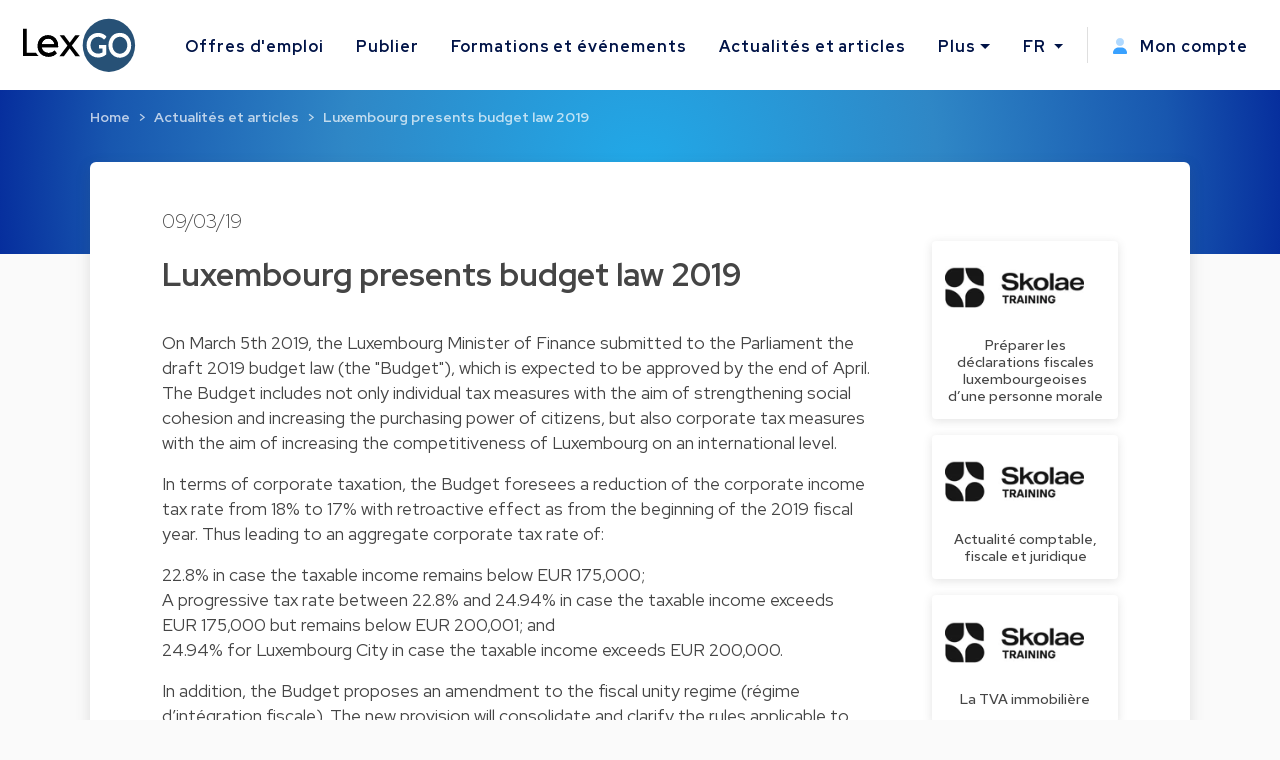

--- FILE ---
content_type: text/html; charset=utf-8
request_url: https://www.lexgo.lu/fr/actualites-et-articles/5850-luxembourg-presents-budget-law-2019
body_size: 11883
content:
<!DOCTYPE html>
<html lang="fr">
  <head>
    <meta charset="UTF-8">
    <title>Luxembourg presents budget law 2019 (2019) | Lexgo.lu</title>    
    <meta name="viewport" content="width=device-width, initial-scale=1, minimum-scale=0.1">

      <meta name="description" lang="fr" content="Luxembourg presents budget law 2019. On March 5th&amp;nbsp;2019, the Luxembourg Minister of Finance submitted to the Parliament the draft 2019">

   
    <link href="https://www.lexgo.lu/en/news-and-articles/5850-luxembourg-presents-budget-law-2019" rel="canonical" />

    <meta property="og:site_name" content="Lexgo.lu">
<meta property="og:type" content="article">
<meta property="og:url" content="https://www.lexgo.lu/fr/actualites-et-articles/5850-luxembourg-presents-budget-law-2019">
<meta property="og:locale" content="fr_LU">
<meta property="twitter:account_id" content="2462878872">
<meta property="twitter:site" content="@LexGOLu">
<meta property="twitter:creator" content="@LexGOLu">
<meta property="twitter:card" content="summary_large_image">



  <meta property="og:title" content="Luxembourg presents budget law 2019 (2019)">
  <meta property="twitter:title" content="Luxembourg presents budget law 2019 (2019)">
  <meta property="og:description" content="Luxembourg presents budget law 2019. On March 5th&amp;nbsp;2019,…">
  <meta property="twitter:description" content="Luxembourg presents budget law 2019. On March 5th&amp;nbsp;2019,…">

  <meta property="og:image" content="https://cdn3.lexgo.lu/lexgo_header_social.png">
  <meta property="og:image:secure_url" content="https://cdn3.lexgo.lu/lexgo_header_social.png">
  <meta property="og:image:width" content="1200">
  <meta property="og:image:height" content="630">
  <meta property="og:image:alt" content="Lexgo header">
  <meta property="og:image:type" content="image/png">
  <meta property="twitter:image" content="https://cdn3.lexgo.lu/lexgo_header_social.png">




    <meta name="csrf-param" content="authenticity_token" />
<meta name="csrf-token" content="oyXnByBFzje_dhIdSxtW79oVDzi1ttrT3oFXTJdGCyru46MuGx1cMONe8JqTt0GIeDukY4phvuKmZA0DPUs3uA" />
    

    <link rel="preconnect" href="https://fonts.googleapis.com">
    <link rel="preconnect" href="https://fonts.gstatic.com" crossorigin>
    <link href="https://fonts.googleapis.com/css2?family=Red+Hat+Display:ital,wght@0,300;0,400;0,500;0,600;0,700;0,800;0,900;1,300;1,400;1,500;1,600;1,700;1,800;1,900&display=swap" rel="stylesheet">
    <link href="https://fonts.googleapis.com/css2?family=Red+Hat+Text:ital,wght@0,300;0,400;0,500;0,600;0,700;1,300;1,400;1,500;1,600;1,700&display=swap" rel="stylesheet">
    <link href="https://fonts.googleapis.com/css2?family=Roboto:ital,wght@0,100;0,300;0,400;0,500;0,700;0,900;1,100;1,300;1,400;1,500;1,700;1,900&display=swap" rel="stylesheet">

    <!-- Favicon -->
<link rel="apple-touch-icon" sizes="180x180" href="https://cdn3.lexgo.lu/favicon/apple-touch-icon.png"> 
<link rel="icon" type="image/png" sizes="32x32" href="https://cdn3.lexgo.lu/favicon/favicon-32x32.png">
<link rel="icon" type="image/png" sizes="16x16" href="https://cdn3.lexgo.lu/favicon/favicon-16x16.png">
<link rel="manifest" href="https://assets.lexgo.be/assets/web/favicon/lexgolu-a1ac38ad4c007dc682cfb6d0661ce5cbfd6a0e3cfe0346645217867b674e5830.webmanifest">
<link rel="mask-icon" href="https://cdn3.lexgo.lu/favicon/safari-pinned-tab.svg" color="#2f6998">
<meta name="msapplication-TileColor" content="#bdfeff">
<meta name="theme-color" content="#ffffff">


    <!-- International -->
    
    <link href="https://www.lexgo.lu/en/news-and-articles/5850-luxembourg-presents-budget-law-2019" rel="alternate" hreflang="x-default" />
    <link href="https://www.lexgo.lu/en/news-and-articles/5850-luxembourg-presents-budget-law-2019" rel="alternate" hreflang="en" />
    <link href="https://www.lexgo.lu/fr/actualites-et-articles/5850-luxembourg-presents-budget-law-2019" rel="alternate" hreflang="fr" />

    <!-- Bootstrap -->
    <link href="https://cdn.jsdelivr.net/npm/bootstrap@5.1.1/dist/css/bootstrap.min.css" rel="stylesheet" integrity="sha384-F3w7mX95PdgyTmZZMECAngseQB83DfGTowi0iMjiWaeVhAn4FJkqJByhZMI3AhiU" crossorigin="anonymous">

      <link rel="stylesheet" href="https://cdnjs.cloudflare.com/ajax/libs/bootstrap-multiselect/1.1.1/css/bootstrap-multiselect.min.css" integrity="sha512-jpey1PaBfFBeEAsKxmkM1Yh7fkH09t/XDVjAgYGrq1s2L9qPD/kKdXC/2I6t2Va8xdd9SanwPYHIAnyBRdPmig==" crossorigin="anonymous" referrerpolicy="no-referrer">

    <link rel="stylesheet" href="https://assets.lexgo.be/assets/public-fd170e2e2f1c816fdd2bc1baeb2021a64e7101de7c3f31b947a8074bb2e01087.css" media="all" data-turbo-track="reload" />
    <script src="https://assets.lexgo.be/assets/public-d259dde22a000b47cb527cca1c21784c45141cfc5445daa2fdb85c07aeb26595.js" data-turbo-track="reload" defer="defer"></script>

    	<script defer data-domain="lexgo.lu" src="https://plausible.io/js/plausible.js"></script>

    
<!-- Google Tag Manager -->
<script>(
	function(w,d,s,l,i){
		w[l] = w[l] || [];
		w[l].push({'gtm.start': new Date().getTime(),event:'gtm.js'});
		var f=d.getElementsByTagName(s)[0], j=d.createElement(s),dl=l!='dataLayer'?'&l='+l:'';
		j.async=true;
		j.src='https://www.googletagmanager.com/gtm.js?id='+i+dl;
		f.parentNode.insertBefore(j,f);
	}
)(window,document,'script','dataLayer','GTM-W2JMRGF');</script>
<!-- End Google Tag Manager -->


    
    <link rel="alternate" type="application/rss+xml" title="RSS" href="https://www.lexgo.lu/fr/emploi.rss" />
    <link rel="alternate" type="application/rss+xml" title="RSS" href="https://www.lexgo.lu/en/jobs.rss" />
    <script>
   (function(src, cb) {
    var s = document.createElement('script'); s.setAttribute('src', src);
    s.onload = cb; (document.head || document.body).appendChild(s);
  })('https://ucarecdn.com/libs/blinkloader/3.x/blinkloader.min.js', function() {
    window.Blinkloader.optimize({
      pubkey:'2bb9e07f449057c88dd0',
      fadeIn:true,
      lazyload:true,
      smartCompression:true,
      responsive:true,
      retina:true,
      webp:true,
      batchSize: 10,
      cdnBase: 'https://images.lexgo.lu'
    });
  })
</script>


  </head>

  <body data-controller="ahoy-all " data-locale="fr" data-domain="www.lexgo.lu" data-is-admin="0"   data-ahoy-all-eventable-global-id-value="gid://lexgo/Article/5850"
  data-ahoy-all-source-value=""
>
    
<!-- Google Tag Manager (noscript) -->
<noscript><iframe src="https://www.googletagmanager.com/ns.html?id=GTM-W2JMRGF"
height="0" width="0" style="display:none;visibility:hidden" title="Google Tag Manager"></iframe></noscript>
<!-- End Google Tag Manager (noscript) -->


    <!-- Cookie button GDPR popup -->

<div  data-controller="cookie-popup" 
      data-cookie-popup-source-value=""
      data-cookie-popup-campaign-value=""
      data-cookie-popup-term-value=""
      data-turbo-permanent
      data-cookie-popup-force-popup-value="false"
>
  <button type="button" class="btn btn-primary btn-circle btn-cookie" id="toastbtn" data-action="cookie-popup#show" data-cookie-popup-target="bubble" style="display:none"><i class="fa-light fa-cookie-bite"></i></button>

  <div class="cookie_position start-0">
    <div id="CookieToast" class="toast hide" role="alert" aria-live="assertive" aria-atomic="true" data-bs-autohide="false" data-cookie-popup-target="popup">
      <div class="toast-header">
        <button type="button" class="btn-close" data-action="cookie-popup#snooze" aria-label="Close"></button>
      </div>
      <div class="toast-body">

        <div class="toast_content">
           <img class="tenxt-center cookie_illustration" alt="Cookie_illustration" src="https://assets.lexgo.be/assets/web/cookies-popup-45ad525e501e84bb7f959f1bf4c9efdfbeeab8d5ff695c1485bcef6e1dba1115.svg" />
          <p class="mt-2">Si cela est autorisé, nous utilisons des cookies tiers pour personnaliser le contenu, les publicités et analyser (de manière anonyme) le trafic du site.</p>
          <a href="/fr/cookies">En savoir plus</a>
        </div>

        <div class="mt-4 d-flex flex-row justify-content-between d-none d-sm-block">
          <button type="button" class="btn btn-blue toast-btn" data-action="cookie-popup#snooze">Ignorer</button>
          <button type="button" class="btn btn-blue toast-btn" data-action="cookie-popup#reject">Refuser</button>
          <button class="btn btn-primary toast-btn" type="button" data-action="cookie-popup#allow">Autoriser</button>
        </div>

        <div class="mt-4 d-flex flex-column flex-sm-row justify-content-between d-block d-sm-none">
          <div class="order-2 w-100 d-flex mt-2">
            <button type="button" class="btn btn-blue toast-btn flex-fill mx-1" data-action="cookie-popup#snooze">Ignorer</button>
            <button type="button" class="btn btn-blue toast-btn flex-fill mx-1" data-action="cookie-popup#reject">Refuser</button>  
          </div>
          <button class="btn btn-primary toast-btn order-1 mx-1" type="button" data-action="cookie-popup#allow">Autoriser</button>
        </div>
      </div>
      
    </div>
  </div>
</div>


      
  <!-- Navbar -->
  <nav id="menuNav" class="navbar navbar-expand-custom">
    <a class="navbar-brand p-0 m-0 me-5" href="https://www.lexgo.lu/fr">
      <img alt="Logo LexGO" class="navbar-icon d-inline-block align-top" src="https://assets.lexgo.be/assets/web/logo-3aa60b64ce29b5e732c4beceb240ade92cc95816c80c14bb3eef039deb6cf2c7.svg" />
    </a>

    <button class="navbar-toggler collapsed" type="button" data-bs-toggle="collapse" data-bs-target="#navbarContent" aria-controls="navbarContent" aria-expanded="false" aria-label="Toggle navigation">
      <span class="navbar-toggler-icon d-flex justify-content-center align-items-center">
        <i class="inline-bars" aria-hidden="true"><style>.header_fa_bars_icon { width: 1em; height: 1em; vertical-align: -.125em; }</style><svg xmlns="http://www.w3.org/2000/svg" class="header_fa_bars_icon" viewBox="0 0 448 512"><path d="M0 96C0 78.3 14.3 64 32 64H416c17.7 0 32 14.3 32 32s-14.3 32-32 32H32C14.3 128 0 113.7 0 96zM0 256c0-17.7 14.3-32 32-32H416c17.7 0 32 14.3 32 32s-14.3 32-32 32H32c-17.7 0-32-14.3-32-32zM448 416c0 17.7-14.3 32-32 32H32c-17.7 0-32-14.3-32-32s14.3-32 32-32H416c17.7 0 32 14.3 32 32z"/></svg></i>
        <i class="fas fa-times" aria-hidden="true"></i>
      </span>
    </button>
  
    <div class="collapse navbar-collapse" id="navbarContent">
      <ul class="navbar-nav me-auto">
        <li class="nav-item"><a class="nav-link" href="/fr/emploi">Offres d&#39;emploi</a></li>
        <li class="nav-item"><a class="nav-link" href="/fr/publier-offre-d-emploi">Publier</a></li>
        
        <li class="nav-item"><a class="nav-link" href="/fr/formations-et-evenements">Formations et événements</a></li>
        <li class="nav-item"><a class="nav-link" href="/fr/actualites-et-articles">Actualités et articles</a></li>
        <li class="nav-item dropdown">
          <a class="nav-link dropdown-toggle" href="#" id="moreDropdown" role="button" data-bs-toggle="dropdown" aria-haspopup="true" aria-expanded="false">Plus</a>
          <div class="dropdown-menu" aria-labelledby="moreDropdown">
            <a class="dropdown-item" href="/fr/cabinets-d-avocats">Annuaire juridique</a>
            <a class="dropdown-item" href="/fr/a-propos/a-propos-de-lexgo">A propos de LexGO</a>
            <a class="dropdown-item" href="/fr/a-propos/nous-contacter">Nous contacter</a>
            <hr>
            <a class="dropdown-item" href="https://www.facebook.com/LexGo.be" target="_blank"><i class="fab fa-facebook-square"></i> Facebook</a>
            <a class="dropdown-item" href="https://x.com/LexGOLu" target="_blank"><i class="fab fa-brands fa-square-x-twitter"></i> X.com</a>
            <a class="dropdown-item" href="https://www.linkedin.com/company/lexgolu" target="_blank"><i class="fab fa-linkedin"></i> Linkedin</a>
          </div>
        </li>
      </ul>
      <hr>
      <ul class="navbar-nav my-lg-0">
        <li class="nav-item dropdown">
          <a class="nav-link dropdown-toggle" href="#" id="langDropdown" role="button" data-bs-toggle="dropdown" aria-haspopup="true" aria-expanded="false">
            FR
          </a>
          <div class="dropdown-menu" aria-labelledby="langDropdown">
              <a class="dropdown-item" data-turbo="false" href="https://www.lexgo.lu/en/news-and-articles/5850-luxembourg-presents-budget-law-2019">EN</a> 
          </div>
        </li>
        <li class="vl .d-sm-none .d-md-block mx-2"></li>
        <li class="nav-item">
          <a class="nav-link" href="/fr/my_lexgo/newsletter-fr-preferences/nouveau">
            <i class="me-2"><style>.header_fa_user_icon { width: 1em; height: 1em; vertical-align: -.125em; }</style><svg xmlns="http://www.w3.org/2000/svg" class="header_fa_user_icon" viewBox="0 0 448 512"><defs><style>.fa-primary{fill:#39a1ff;}.fa-secondary{opacity:.4;fill: #39a1ff;}</style></defs><path class="fa-primary" d="M274.7 304H173.3C77.61 304 0 381.6 0 477.3c0 19.14 15.52 34.67 34.66 34.67h378.7C432.5 512 448 496.5 448 477.3C448 381.6 370.4 304 274.7 304z"/><path class="fa-secondary" d="M352 128c0 70.69-57.3 128-128 128C153.3 256 96 198.7 96 128s57.31-128 128-128C294.7 0 352 57.31 352 128z"/></svg></i>
            Mon compte
</a>        </li>
      </ul>
    </div>
  </nav>
  <!-- End of Navbar -->


    





  <script type="application/ld+json">{"@context":"http://schema.org","@type":"Article","mainEntityOfPage":{"@type":"WebPage","@id":"https://www.lexgo.lu/fr/actualites-et-articles/5850-luxembourg-presents-budget-law-2019"},"isPartOf":{"@id":"https://www.lexgo.lu/fr/actualites-et-articles/5850-luxembourg-presents-budget-law-2019"},"headline":"Luxembourg presents budget law 2019","description":"Luxembourg presents budget law 2019","articleBody":"\n  \u003cp\u003eOn March 5th 2019, the Luxembourg Minister of Finance submitted to the Parliament the draft 2019 budget law (the \"Budget\"), which is expected to be approved by the end of April. The Budget includes not only individual tax measures with the aim of strengthening social cohesion and increasing the purchasing power of citizens, but also corporate tax measures with the aim of increasing the competitiveness of Luxembourg on an international level.\u003c/p\u003e\n\n\u003cp\u003eIn terms of corporate taxation, the Budget foresees a reduction of the corporate income tax rate from 18% to 17% with retroactive effect as from the beginning of the 2019 fiscal year. Thus leading to an aggregate corporate tax rate of:\u003c/p\u003e\n\n\u003cp\u003e22.8% in case the taxable income remains below EUR 175,000;\u003cbr\u003e\nA progressive tax rate between 22.8% and 24.94% in case the taxable income exceeds EUR 175,000 but remains below EUR 200,001; and\u003cbr\u003e\n24.94% for Luxembourg City in case the taxable income exceeds EUR 200,000.\u003c/p\u003e\n\n\u003cp\u003eIn addition, the Budget proposes an amendment to the fiscal unity regime (régime d’intégration fiscale). The new provision will consolidate and clarify the rules applicable to the fiscal unity regime, with the addition of allowing the computation of the interest limitation rule (as introduced for the tax year 2019 in application of the Anti-Tax Avoidance Directive 2016/1164), to the fiscal unity as a whole rather than to each entity of the fiscal unity on an individual basis. Thus, the exceeding borrowing costs and fiscal EBITA could be determined at the level of the aggregate group to alleviate certain unwanted hardship of the interest limitation rule. It should be noted that both existing and new fiscal unities will remain free to opt either for the application of the interest limitation rule on an entity-by-entity basis or on an aggregate group basis. If existing fiscal unities wish to elect for an aggregate approach, they will have to inform the Luxembourg tax authorities accordingly, prior to the end of the first fiscal year for which the interest limitation rule would apply.\u003cbr\u003e\n\u003cbr\u003e\nIn terms of individual taxation, the Budget provides for the introduction of a new additional tax credit of EUR 70 per month for employees earning the minimum social wage. With regards to VAT, the Budget provides for the inclusion of electronic publications (such as eBooks) in the scope of the super-reduced rate of 3%, which covers currently only physical publications. In addition, the Budget also provides for the application of this reduced rate to certain pharmaceutical products, including contraceptive and feminine hygiene products.\u003c/p\u003e\n","datePublished":"2019-03-09","dateModified":"2026-01-25","author":{"@type":"Person","name":"Daniel Riedel"}}</script>

  <!-- Header start -->
  <header class="secondary-header" id="ArticleHeader">
    <div class="secondary-header-container">

        <nav style="--bs-breadcrumb-divider: '>';" aria-label="breadcrumb"><ol class="breadcrumb"><li class="breadcrumb-item"><a href="/fr">Home</a></li><li class="breadcrumb-item"><a href="/fr/actualites-et-articles">Actualités et articles</a></li><li class="breadcrumb-item active" aria-current="page"><a href="/fr/actualites-et-articles/5850-luxembourg-presents-budget-law-2019">Luxembourg presents budget law 2019</a></li></ol></nav>

    </div>
  </header>
  <script type="application/ld+json">{"@context":"http://schema.org","@type":"BreadcrumbList","itemListElement":[{"@type":"ListItem","position":1,"item":{"@id":"/fr","name":"Home"}},{"@type":"ListItem","position":2,"item":{"@id":"/fr/actualites-et-articles","name":"Actualités et articles"}},{"@type":"ListItem","position":3,"item":{"@id":"/fr/actualites-et-articles/5850-luxembourg-presents-budget-law-2019","name":"Luxembourg presents budget law 2019"}}]}</script>
  <!-- End of header -->



  <!-- Start of Article Detail -->
  
  <section id="ArticleDetail">
    <div class="main-section card-shadow">
      <div class="container-fluid article-detail">
        <div class="row">
          <h3 class="article-detail-date">09/03/19</h3>
        </div>
        <div class="row">
          
            <div class="col-12 col-lg-9">
              <div class="row article-detail-info">
                <h1 class="article-detail-title">Luxembourg presents budget law 2019</h1>
                <div class="article-content">
                  
  <p>On March 5th 2019, the Luxembourg Minister of Finance submitted to the Parliament the draft 2019 budget law (the "Budget"), which is expected to be approved by the end of April. The Budget includes not only individual tax measures with the aim of strengthening social cohesion and increasing the purchasing power of citizens, but also corporate tax measures with the aim of increasing the competitiveness of Luxembourg on an international level.</p>

<p>In terms of corporate taxation, the Budget foresees a reduction of the corporate income tax rate from 18% to 17% with retroactive effect as from the beginning of the 2019 fiscal year. Thus leading to an aggregate corporate tax rate of:</p>

<p>22.8% in case the taxable income remains below EUR 175,000;<br>
A progressive tax rate between 22.8% and 24.94% in case the taxable income exceeds EUR 175,000 but remains below EUR 200,001; and<br>
24.94% for Luxembourg City in case the taxable income exceeds EUR 200,000.</p>

<p>In addition, the Budget proposes an amendment to the fiscal unity regime (régime d’intégration fiscale). The new provision will consolidate and clarify the rules applicable to the fiscal unity regime, with the addition of allowing the computation of the interest limitation rule (as introduced for the tax year 2019 in application of the Anti-Tax Avoidance Directive 2016/1164), to the fiscal unity as a whole rather than to each entity of the fiscal unity on an individual basis. Thus, the exceeding borrowing costs and fiscal EBITA could be determined at the level of the aggregate group to alleviate certain unwanted hardship of the interest limitation rule. It should be noted that both existing and new fiscal unities will remain free to opt either for the application of the interest limitation rule on an entity-by-entity basis or on an aggregate group basis. If existing fiscal unities wish to elect for an aggregate approach, they will have to inform the Luxembourg tax authorities accordingly, prior to the end of the first fiscal year for which the interest limitation rule would apply.<br>
<br>
In terms of individual taxation, the Budget provides for the introduction of a new additional tax credit of EUR 70 per month for employees earning the minimum social wage. With regards to VAT, the Budget provides for the inclusion of electronic publications (such as eBooks) in the scope of the super-reduced rate of 3%, which covers currently only physical publications. In addition, the Budget also provides for the application of this reduced rate to certain pharmaceutical products, including contraceptive and feminine hygiene products.</p>

                </div>  
              </div>

              <div class="row article-author mb-4">


                    <div class="col-3 pt-5 pb-4 author-img">
                        <img alt="Daniel Riedel" src="https://images.lexgo.be/244e946c-db82-4556-a845-3bc6528134e0/" />
                    </div>
                  <div class="col-12 author-info">
                    <h5 class="article-author-name"><strong>Daniel Riedel</strong></h5>
                      <h6 class="article-author-title">
                        <a href="/fr/entreprises/4901-bsp">
                          Partner - BSP
</a>                      </h6>
                  </div>
                    <div class="col-3 pt-5 pb-4 author-img">
                        <img alt="Olivier Schank" src="https://cdn2.lexgo.be/storage/2019/March/week2/126856_olivier_schank.jpg" />
                    </div>
                  <div class="col-12 author-info">
                    <h5 class="article-author-name"><strong>Olivier Schank</strong></h5>
                      <h6 class="article-author-title">
                        <a href="/fr/entreprises/4901-bsp">
                          Senior Associate - BSP
</a>                      </h6>
                  </div>


              </div> 

            </div>

          <div class="col-xs-12 col-lg-3 d-none d-lg-block featured-jobs">
            
            <div class="row row-col-1 g-3 sticky-top">
                <div class="col">
                    <div class="card h-100 feature-job">
                      <a href="/fr/formations-et-evenements/5542-preparer-les-declarations-fiscales-luxembourgeoises-d-une-personne-morale?source=article">
                        <div class="featured-job-image">
                          <img class="card-img-top" style="display: block; " alt="Préparer les déclarations fiscales luxembourgeoises d’une personne morale" data-blink-src="https://images.lexgo.lu/23120007-421f-480a-bf76-c08cb61b226b/-/preview//preparer-les-declarations-fiscales-luxembourgeoises-d-une-personne-morale" src="[data-uri]" />
                        </div>
                        <div class="card-body p-0">
                          <h5 class="card-title m-0">Préparer les déclarations fiscales luxembourgeoises d’une personne morale</h5>
                        </div>
</a>                    </div>
                </div>
                <div class="col">
                    <div class="card h-100 feature-job">
                      <a href="/fr/formations-et-evenements/7814-actualite-comptable-fiscale-et-juridique?source=article">
                        <div class="featured-job-image">
                          <img class="card-img-top" style="display: block; " alt="Actualité comptable, fiscale et juridique" data-blink-src="https://images.lexgo.lu/23120007-421f-480a-bf76-c08cb61b226b/-/preview//actualite-comptable-fiscale-et-juridique" src="[data-uri]" />
                        </div>
                        <div class="card-body p-0">
                          <h5 class="card-title m-0">Actualité comptable, fiscale et juridique</h5>
                        </div>
</a>                    </div>
                </div>
                <div class="col">
                    <div class="card h-100 feature-job">
                      <a href="/fr/formations-et-evenements/5508-la-tva-immobiliere?source=article">
                        <div class="featured-job-image">
                          <img class="card-img-top" style="display: block; " alt="La TVA immobilière" data-blink-src="https://images.lexgo.lu/23120007-421f-480a-bf76-c08cb61b226b/-/preview//la-tva-immobiliere" src="[data-uri]" />
                        </div>
                        <div class="card-body p-0">
                          <h5 class="card-title m-0">La TVA immobilière</h5>
                        </div>
</a>                    </div>
                </div>

              <div class="row social-media-sharing">
      <div class="btn-group p-0">
        <a href="https://www.linkedin.com/sharing/share-offsite/?url=https://www.lexgo.lu/fr/actualites-et-articles/5850-luxembourg-presents-budget-law-2019" class="btn btn-outline-dark" target="_blank"><i class="fa-brands fa-linkedin-in"></i></a>
        <a href="https://x.com/share?url=https://www.lexgo.lu/fr/actualites-et-articles/5850-luxembourg-presents-budget-law-2019&via=LexGOLu&text=Luxembourg+presents+budget+law+2019" class="btn btn-outline-dark" target="_blank"><i class="fa-brands fa-twitter"></i></a>
        <a href="https://www.facebook.com/sharer.php?u=https://www.lexgo.lu/fr/actualites-et-articles/5850-luxembourg-presents-budget-law-2019" class="btn btn-outline-dark" target="_blank"><i class="fa-brands fa-facebook-f"></i></a>
        <a href="mailto:?subject=Luxembourg presents budget law 2019&body=https://www.lexgo.lu/fr/actualites-et-articles/5850-luxembourg-presents-budget-law-2019" class="btn btn-outline-dark" target="_blank"><i class="fa-solid fa-envelope"></i></a>
      </div> 
    </div>

            </div>
    
          </div>

        </div>

      </div>
    </div>
  </section> 

  <!-- End of Recent news block -->

  <!-- leaderboard ad -->
  <turbo-frame id="banner_articles_show_1" src="/fr/banners/nouveau?banner_format=landscape&amp;html_location=banner_articles_show_1"></turbo-frame>
  



  <section id="MoreArticlesList" class="more-articles-detail">

    <div class="container texture-bg">
        <div class="row dotted_texture_R d-none d-lg-block">
          <img alt="dotted_texture" src="https://assets.lexgo.be/assets/web/article_overview_texture-89feb8258c90d50c03a50610bbc7e8e010f9b9e327a36a110e1a2f9ddbd22317.svg" />
        </div>
    </div>

    <div class="container-fluid">
      <div class="row">
        <div class="col-12 col-lg-10">
          <div class="row align-items-end">
            <div class="col-12 col-sm-10 section-title">
              <h3>Plus d&#39;actualités et d&#39;articles</h3>
            </div>
          </div>
        </div>

      </div>

      <div class="section-body">
        <div class="row row-cols-1 row-cols-md-2 row-cols-lg-3 g-4">


            <div class="col">
              <div class="card h-100 article-card card-shadow">
                <h6 class="article-date">12/07/23</h6>
                <h5 class="article-title">RGPD – Nouvelle décision d’adéquation pour les transferts de données entre les États-Unis et l’UE en vigueur d…</h5>
                <div class="card-body">
                  <p class="card-text">Suite à l’invalidation de la décision d’adéquation du Privacy Shield par la Cour de Justice de l’Union Européenne le 16 juillet 2020 (voir notre artic…</p>
                </div>
                <div class="card-footer">
                  <a class="article-link stretched-link" href="/fr/actualites-et-articles/12868-rgpd-nouvelle-decision-d-adequation-pour-les-transferts-de-donnees-entre-les-etats-unis-et-l-ue-en-vigueur-depuis-le-10-juillet-2023?source=similar_article">Lire plus</a>
                </div>

              </div>
            </div>


            <div class="col">
              <div class="card h-100 article-card card-shadow">
                <h6 class="article-date">10/07/23</h6>
                <h5 class="article-title">Vers un traitement plus égalitaire des travailleurs frontaliers</h5>
                <div class="card-body">
                  <p class="card-text">À compter du 1er janvier 2024, les résidents allemands employés par une entreprise située au Luxembourg (et vice-versa) pourront en principe bénéficie…</p>
                </div>
                <div class="card-footer">
                  <a class="article-link stretched-link" href="/fr/actualites-et-articles/12860-vers-un-traitement-plus-egalitaire-des-travailleurs-frontaliers?source=similar_article">Lire plus</a>
                </div>

              </div>
            </div>


            <div class="col">
              <div class="card h-100 article-card card-shadow">
                <h6 class="article-date">16/03/23</h6>
                <h5 class="article-title">L’utilisation de la SOPARFI par des résidents belges&nbsp;et la montée en puissance de la substance économique…</h5>
                <div class="card-body">
                  <p class="card-text">Ce n’est un secret pour personne : de nombreux résidents belges détiennent des sociétés au Luxembourg à des fins fiscales. L’enquête LuxFiles, menée p…</p>
                </div>
                <div class="card-footer">
                  <a class="article-link stretched-link" href="/fr/actualites-et-articles/12562-l-utilisation-de-la-soparfi-par-des-residents-belges-et-la-montee-en-puissance-de-la-substance-economique?source=similar_article">Lire plus</a>
                </div>

              </div>
            </div>


        </div>
      </div>
    </div>
  </section>

  <div class="texture-bg">
    <div class="dotted_texture_L d-none d-lg-block">
      <img alt="dotted_texture" src="https://assets.lexgo.be/assets/web/article_overview_texture_L2-b165bb03b278b8cd61e94091a551cca33ed03bd2da63b946aef9fddea27737e8.svg" />
    </div>
  </div>



    <!-- Footer -->
<footer class="d-flex flex-column">
  <div class="row w-100 mb-auto footer-content">
    <div class="col-lg-8 col-md-12">
      <div class="row">
        <div class="col-sm-4 p-1 pb-3">
          <span>
            <a href="https://www.lexgo.lu/fr">
              <img class="footer-logo d-inline-block align-top" alt="Lexgo.lu Law Jobs Online" src="https://assets.lexgo.be/assets/web/logo-negative-44589b268354010c6a79058ec9b5cfaae45ac9bb008a64fda28ed49cf56adf2d.svg" />
            </a>
          </span>
        </div>
        <div class="col-sm-4 p-1 pb-3 d-flex flex-column">
          <a class="mb-2" href="/fr/emploi">Voir toutes les offres d&#39;emploi</a>
          <a class="mb-2" href="/fr/publier-offre-d-emploi">Publier une offre d&#39;emploi</a>
          <a class="mb-2" href="/fr/actualites-et-articles">Actualités et articles</a>
          <a class="mb-2" href="/fr/formations-et-evenements">Formations et événements</a>
        </div>
        <div class="col-sm-4 p-1 pb-3 d-flex flex-column">
          <span class="mb-2">
            <a href="mailto:info@lexgo.lu">info@lexgo.lu</a>
          </span>
          <span id="socialMedia">
            <a href="https://www.facebook.com/LexGo.be" target="_blank"><i class="fab fa-facebook-square"></i></a>
            <a href="https://x.com/LexGOLu" target="_blank"><i class="fab fa-brands fa-square-x-twitter"></i></a>
            <a href="https://www.linkedin.com/company/lexgolu" target="_blank"><i class="fab fa-linkedin"></i></a>
          </span>
        </div>
      </div>
    </div>
    <div class="col-lg-4 col-md-12">
      <div class="row subscribe-content">
        <span class="col-lg-10 col-md-5 p-1">
          Restez informé des dernières nouvelles
        </span>
          <turbo-frame id="footerSubscription">
          <form id="footerSubscribeForm" class="col-lg-12 col-md-7 d-flex my-2 p-1" action="/fr/my_lexgo/subscriptions" accept-charset="UTF-8" method="post"><input type="hidden" name="authenticity_token" value="qArv6457g0S_cGOt_mYhzQtuunUL6qOB-3hFU3oRn8CqePByGKvTHD0Y0oyM9WkW2nUPLWc89xpVbjHR4jbQCg" autocomplete="off" />
            <input value="true" autocomplete="off" type="hidden" name="send_news" id="send_news" />
            <input value="true" autocomplete="off" type="hidden" name="from_footer" id="from_footer" />
            <input value="Recevez chaque semaine nos dernières actualités par email" id="modal_content_title_modal_content_title" autocomplete="off" type="hidden" name="modal_content_title" />
            <div class="d-flex d-none d-sm-block d-lg-none d-xl-block subscribe-email">
              <input id="email" name="email" type="text" placeholder="Votre e-mail ici">
              <input type="submit" name="commit" value="S&#39;abonner" data-disable-with="S&#39;abonner" />
            </div>
            <div class="d-flex d-block d-sm-none d-lg-block d-xl-none subscribe-email">
              <input id="email2" name="email2" type="text" placeholder="Votre e-mail ici">
              <input type="submit" name="commit" value=">" data-disable-with=">" />
            </div>
</form>          </turbo-frame>
      </div>
    </div>
  </div>

  <div class="container-fluid px-0 pt-2 w-100">
    
    <div class="row footer-info py-3 py-md-2 fw-bold">
    <span class="p-0">© 2022-2026 Lexgo srl (BE 0550.639.702)</span>
    </div>
    
    <div class="row footer-info py-2 px-0 d-sm-none">
      <a href="/fr/cookies">Politique de cookies</a>
      <a href="/fr/conditions-d-utilisation">Conditions d&#39;utilisation</a>
      <a href="/fr/charte-de-confidentialite">Charte de Confidentialité</a>
      <a href="/fr/plan-du-site">Sitemap</a>
      <a href="/fr/a-propos/nous-contacter">Nous contacter</a>
      <a target="_blank" href="https://lexgo.be">LexGO.be</a>
    </div>

    <div class="row footer-info py-sm-2 py-md-1 d-none d-sm-block">
      <span class="p-0">
        <a href="/fr/cookies">Politique de cookies</a>
        <a href="/fr/conditions-d-utilisation">Conditions d&#39;utilisation</a>
        <a href="/fr/charte-de-confidentialite">Charte de Confidentialité</a>
        <a href="/fr/plan-du-site">Sitemap</a>
        <a href="/fr/a-propos/nous-contacter">Nous contacter</a>
        <a target="_blank" href="https://lexgo.be">LexGO.be</a>
      </span>
    </div>

</div>



</footer>
<!-- End of footer -->

<div class="modal fade was-id-NewsletterModal" tabindex="-1" aria-labelledby="was-id-NewsletterModallabel" aria-hidden="true" data-scroll-popup-target="modal"
  id="footerModal"
>
  <div class="modal-dialog modal-dialog-centered modal-dialog-scrollable modal-lg">
    <div class="modal-content">
      <turbo-frame id="subscription_modal">
        <div class="modal-body p-0" id="turbo-replace">

          <div class="row p-0 m-0"> 
            <div class="col-xs-12 col-lg-6 text-center px-0">
              <div class="modal-header" style="background-color:#F1F8FF; padding-right: 1rem;">    
                <button type="button" class="btn-close d-lg-none" data-bs-dismiss="modal" aria-label="Close"></button>
              </div>
              <div class="row blue-bg-modal p-0 m-0">
                <div class="col-12">
                  <div class="newsletter-modal-title">
                    <div class="d-inline-block">
                      <h3 id="was-id-NewsletterModallabel">Ne ratez rien</h3>
                    </div>
                  </div>
                  <div class="newsletter-modal-icon">
                    <i class="fa-duotone fa-newspaper" style="--fa-primary-color:#366AF8; --fa-secondary-color: #366AF8; --fa-secondary-opacity: 0.20;"></i> 
                  </div>
                </div>

              </div>
            </div>
            <div class="col-xs-12 col-lg-6 d-flex flex-column justify-content-between">

              <div class="modal-header">    
                <button type="button" class="btn-close d-none d-lg-block" data-bs-dismiss="modal" aria-label="Close"></button>
              </div>

              <div class="newsletter-modal-content">

                <h4 class="modal-content-title">Recevez chaque semaine nos dernières actualités par email</h4>


                    <form id="myLexgoSubscriptionForm" class="needs-validation" action="/fr/my_lexgo/subscriptions" accept-charset="UTF-8" method="post"><input type="hidden" name="authenticity_token" value="sS-siZMc5zBgDyFuOrSUcr_iQkh_drDx7PW6IoiI4LmzXbMQBcy3aOJnkE9IJ9ypbvn3EBOg5GpC486gEK-vcw" autocomplete="off" />
                      
                      
                      <input value="Recevez chaque semaine nos dernières actualités par email" autocomplete="off" type="hidden" name="modal_content_title" id="modal_content_title" />
                      <label for="InputEmailNewsletter" class="form-label">Adresse email</label>
                      <input type="email" name="email" class="form-control" id="InputEmailNewsletter" aria-describedby="emailNewsletter" value="">
                      <div id="emailNewsletter" class="form-text">
                      En vous inscrivant, vous acceptez nos <a data-turbo-frame="_top" href="/fr/conditions-d-utilisation">termes et conditions</a> et notre <a data-turbo-frame="_top" href="/fr/charte-de-confidentialite">politique de confidentialité</a>
                      </div>
                      <div class="modal-footer">
                        <script src="https://www.recaptcha.net/recaptcha/api.js" async defer ></script>
<button type="submit" data-sitekey="6LfI2K8iAAAAAFkmVM_tA9FIsSbQIixCK-ilnjhU" data-callback="submitInvisibleRecaptchaForm" class="g-recaptcha btn btn-primary">S'abonner</button>

                        <script type="text/javascript">
                          var submitInvisibleRecaptchaForm = function () {
                              document.getElementById("myLexgoSubscriptionForm").requestSubmit(); // not submit() due to turbo https://stackoverflow.com/questions/68624668/how-can-i-submit-a-form-on-input-change-with-turbo-streams
                            };
                        </script>
                      </div>
</form>

              </div>
            </div>
          </div>

        </div>
      </turbo-frame>
    </div>
  </div>
  
</div>

<script type="text/javascript">
  document.addEventListener("turbo:before-fetch-response", function (e) {
    if(e.target.id == "footerSubscribeForm")$('#footerModal').modal('show'); 
  })
</script>


    <!-- FontAwesome 6 -->
    <script src="https://kit.fontawesome.com/6d3ea5618e.js" crossorigin="anonymous"></script>

    <script type="application/ld+json">{"@context":"http://schema.org","@type":"Corporation","name":"Lexgo.lu","description":"LexGO.lu is a legal job board and the go-to guide for legal careers and information within law in Luxembourg","image":"https://cdn3.lexgo.lu/lexgo_header.png","logo":"https://cdn3.lexgo.lu/lexgo_logo.svg","url":"https://www.lexgo.lu","telephone":"+352 2786 1730","sameAs":["https://www.facebook.com/LexGo.be","https://www.linkedin.com/company/lexgolu","https://x.com/LexGOLu"],"address":{"@type":"PostalAddress","streetAddress":"Lambroekstraat 5A","addressLocality":"Diegem","postalCode":"1831","addressCountry":"BE"}}</script>

</body>
</html>


--- FILE ---
content_type: image/svg+xml
request_url: https://assets.lexgo.be/assets/web/article_overview_texture_L2-b165bb03b278b8cd61e94091a551cca33ed03bd2da63b946aef9fddea27737e8.svg
body_size: -331
content:
<?xml version="1.0" encoding="utf-8"?>
<!-- Generator: Adobe Illustrator 26.1.0, SVG Export Plug-In . SVG Version: 6.00 Build 0)  -->
<svg version="1.1" id="Layer_1" xmlns="http://www.w3.org/2000/svg" xmlns:xlink="http://www.w3.org/1999/xlink" x="0px" y="0px"
	 viewBox="0 0 1000 585.9" style="enable-background:new 0 0 1000 585.9;" xml:space="preserve">
<style type="text/css">
	.st0{fill:#D9EEFC;}
</style>
<g id="Layer_1_00000062178923286721893440000009524331156356099493_">
</g>
<g>
	<g>
		<circle class="st0" cx="0.1" cy="25.7" r="24.9"/>
		<circle class="st0" cx="67.9" cy="93.6" r="24.9"/>
		<ellipse class="st0" cx="0.1" cy="161.4" rx="24.9" ry="24.9"/>
		<ellipse class="st0" cx="135.8" cy="161.4" rx="24.9" ry="24.9"/>
		<circle class="st0" cx="67.9" cy="229.3" r="24.9"/>
		<circle class="st0" cx="0.1" cy="297.2" r="29.4"/>
	</g>
	<g>
		<circle class="st0" cx="209.5" cy="369.2" r="10"/>
		<circle class="st0" cx="342.1" cy="501.6" r="10"/>
		<circle class="st0" cx="76.8" cy="501.6" r="10"/>
		<circle class="st0" cx="474.8" cy="501.6" r="10"/>
		<circle class="st0" cx="342.1" cy="369.2" r="10"/>
		<circle class="st0" cx="209.5" cy="236.6" r="10"/>
		<circle class="st0" cx="209.5" cy="501.6" r="10"/>
		<circle class="st0" cx="76.8" cy="369.2" r="10"/>
		<circle class="st0" cx="-55.5" cy="501.6" r="10"/>
	</g>
</g>
</svg>
